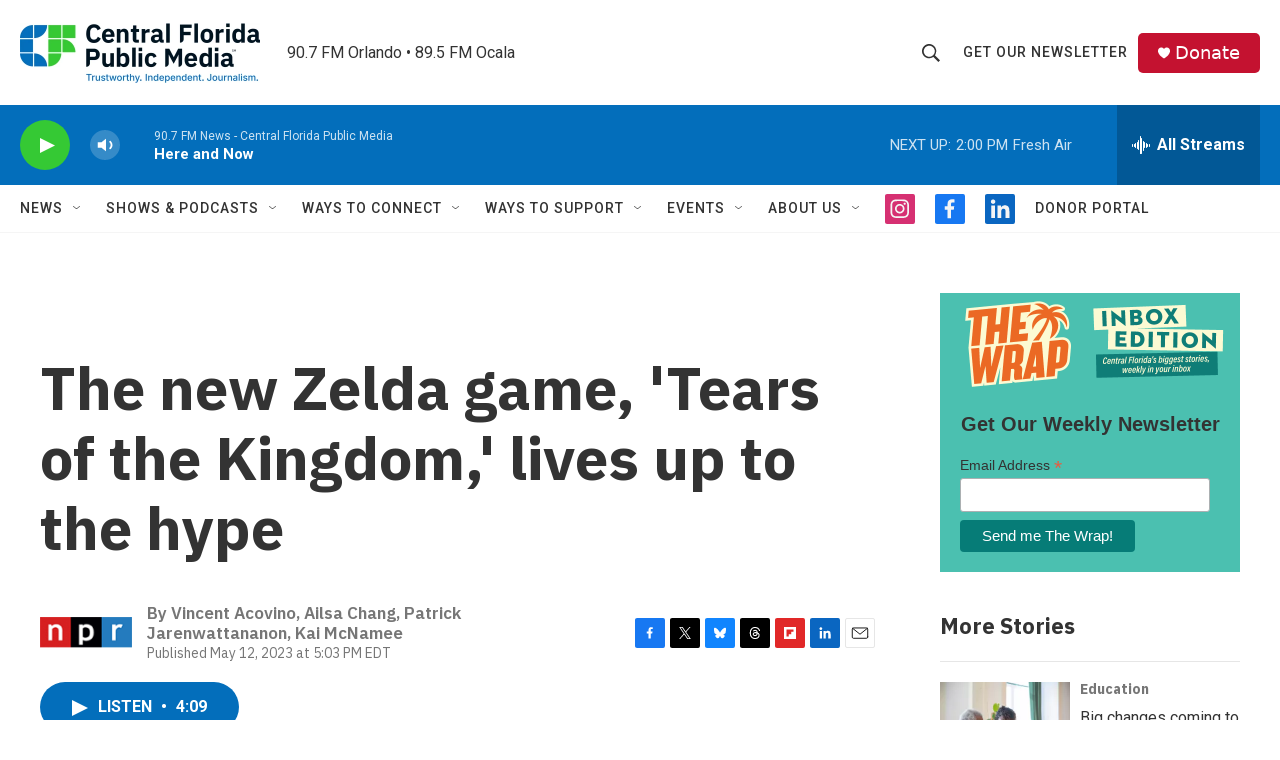

--- FILE ---
content_type: text/html; charset=utf-8
request_url: https://www.google.com/recaptcha/api2/aframe
body_size: 183
content:
<!DOCTYPE HTML><html><head><meta http-equiv="content-type" content="text/html; charset=UTF-8"></head><body><script nonce="sFnZKxl5aH8HOJTvOnZ9Fg">/** Anti-fraud and anti-abuse applications only. See google.com/recaptcha */ try{var clients={'sodar':'https://pagead2.googlesyndication.com/pagead/sodar?'};window.addEventListener("message",function(a){try{if(a.source===window.parent){var b=JSON.parse(a.data);var c=clients[b['id']];if(c){var d=document.createElement('img');d.src=c+b['params']+'&rc='+(localStorage.getItem("rc::a")?sessionStorage.getItem("rc::b"):"");window.document.body.appendChild(d);sessionStorage.setItem("rc::e",parseInt(sessionStorage.getItem("rc::e")||0)+1);localStorage.setItem("rc::h",'1769018308809');}}}catch(b){}});window.parent.postMessage("_grecaptcha_ready", "*");}catch(b){}</script></body></html>